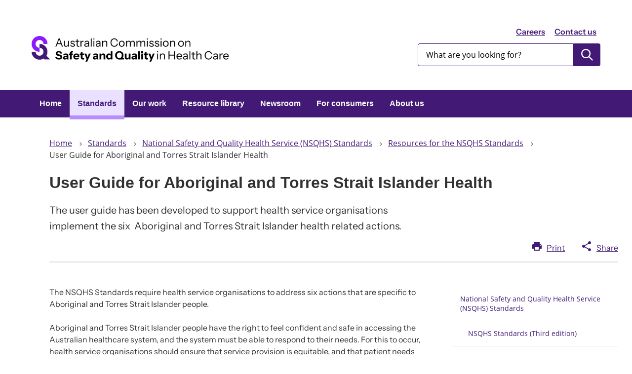

--- FILE ---
content_type: text/html; charset=UTF-8
request_url: https://www.safetyandquality.gov.au/standards/nsqhs-standards/resources-nsqhs-standards/user-guide-aboriginal-and-torres-strait-islander-health
body_size: 11547
content:
<!DOCTYPE html>
<html lang="en" dir="ltr">
  <head>
    <meta charset="utf-8" />
<script async src="https://www.googletagmanager.com/gtag/js?id=G-WH3Y7BTS6G"></script>
<script>window.dataLayer = window.dataLayer || [];function gtag(){dataLayer.push(arguments)};gtag("js", new Date());gtag("set", "developer_id.dMDhkMT", true);gtag("config", "G-WH3Y7BTS6G", {"groups":"default","page_placeholder":"PLACEHOLDER_page_location"});gtag('config', 'G-0XT7NFV9ZS', {'name': 'govcms'}); gtag('govcms.send', 'pageview', {'anonymizeIp': true})</script>
<meta name="description" content="The NSQHS Standards require health service organisations to address six actions that are specific to Aboriginal and Torres Strait Islander people." />
<link rel="canonical" href="https://www.safetyandquality.gov.au/standards/nsqhs-standards/resources-nsqhs-standards/user-guide-aboriginal-and-torres-strait-islander-health" />
<meta name="Generator" content="Drupal 10 (http://drupal.org) + GovCMS (http://govcms.gov.au)" />
<meta name="MobileOptimized" content="width" />
<meta name="HandheldFriendly" content="true" />
<meta name="viewport" content="width=device-width, initial-scale=1.0" />
<link rel="icon" href="/sites/default/files/2025-07/2025-07-favicon.png" type="image/png" />

    <!-- Google Tag Manager -->
    <script>(function(w,d,s,l,i){w[l]=w[l]||[];w[l].push({'gtm.start':
    new Date().getTime(),event:'gtm.js'});var f=d.getElementsByTagName(s)[0],
    j=d.createElement(s),dl=l!='dataLayer'?'&l='+l:'';j.async=true;j.src=
    'https://www.googletagmanager.com/gtm.js?id='+i+dl;f.parentNode.insertBefore(j,f);
    })(window,document,'script','dataLayer','GTM-MRV2HVCH');</script>
    <!-- End Google Tag Manager -->
    <title>User Guide for Aboriginal and Torres Strait Islander Health | Australian Commission on Safety and Quality in Health Care</title>
    <link rel="stylesheet" media="all" href="/sites/default/files/css/css_lMk74o5FY5fdz4Z5EJiWSKvehu1AoIzqsTBuXtvQ-iw.css?delta=0&amp;language=en&amp;theme=govcms8_uikit_starter&amp;include=eJx1jsEOAiEMRH8Il6t_QwpUtloooWUjf68x2ejF68vMvEky0OcxO_AGd3i69AMyAUtx2IxsBawRs0_QjaS5Ikeqeg2THmRBDYbh8IUlAl_UFlMrf0LEPNUGfHYYlkwLmTTJgWN5aZiEXcW33d-I343tlHYYUAb0Xc-LX7LN1mdk0h2z06WG1UdQfAFPFlkD" />
<link rel="stylesheet" media="all" href="/sites/default/files/css/css_CQVVm86dwWjkY2BtRu1FinVPNR6kCCk_PzqlkVrzbh0.css?delta=1&amp;language=en&amp;theme=govcms8_uikit_starter&amp;include=eJx1jsEOAiEMRH8Il6t_QwpUtloooWUjf68x2ejF68vMvEky0OcxO_AGd3i69AMyAUtx2IxsBawRs0_QjaS5Ikeqeg2THmRBDYbh8IUlAl_UFlMrf0LEPNUGfHYYlkwLmTTJgWN5aZiEXcW33d-I343tlHYYUAb0Xc-LX7LN1mdk0h2z06WG1UdQfAFPFlkD" />

    
  </head>
  <body class="basic_page">
    <!-- Google Tag Manager (noscript) -->
    <noscript><iframe src="https://www.googletagmanager.com/ns.html?id=GTM-MRV2HVCH"
    height="0" width="0" style="display:none;visibility:hidden"></iframe></noscript>
    <!-- End Google Tag Manager (noscript) -->
    <div id="top">
            <a href="#main-content" class="visually-hidden focusable">
        Skip to main content
      </a>
    </div>
    
    
      <div class="dialog-off-canvas-main-canvas" data-off-canvas-main-canvas>
    


<div class="page--node--type-basic-page au-body au-grid page-layout layout-container page--user-guide-aboriginal-and-torres-strait-islander-health is-panelized">
    

<div>
  <header  class="au-header au-body">
    <div class="container">
      <div class="row header--vertical-align">

                  <div class="logo col-sm-6">
              <div class="region region-logo">
    <div id="block-govcms8-uikit-starter-sitebranding" class="block block-system block-system-branding-block">
  
    
        <a href="/" title="Home" rel="home">
      <img src="/sites/default/files/2025-08/site-logo-color-3.png" alt="" style="width: 400px;" />
    </a>
      
</div>

  </div>

          </div>
         
                  <div class="search col-sm-6">
              <div class="region region-search">
        <nav aria-labelledby="block-headerlink-menu" id="block-headerlink">
            
      <h2 class="visually-hidden" id="block-headerlink-menu">Header link</h2>
    

        
              <ul data-region="search" class="au-link-list menu menu-level-0">
                    <li class="menu-item">
        <a href="/about-us/working-us" data-drupal-link-system-path="node/2286">Careers</a>
              </li>
                <li class="menu-item">
        <a href="/about-us/contact-us" data-drupal-link-system-path="node/2311">Contact us</a>
              </li>
        </ul>
  


  </nav>
<div class="views-exposed-form block block-views block-views-exposed-filter-blockcontent-search-page-1" data-drupal-selector="views-exposed-form-content-search-page-1" id="block-exposedformcontent-searchpage-1">
  
    
      <form action="/search" method="get" id="views-exposed-form-content-search-page-1" accept-charset="UTF-8">
  <div class="js-form-item form-item js-form-type-textfield form-type-textfield js-form-item-keys form-item-keys">
            <label for="edit-keys">Enter search terms</label>
                  <input  placeholder="What are you looking for?" data-drupal-selector="edit-keys" type="text" id="edit-keys" name="keys" value="" size="30" maxlength="128" class="form-text au-text-input" />

                  </div>
<div data-drupal-selector="edit-actions" class="form-actions js-form-wrapper form-wrapper" id="edit-actions">  <input data-drupal-selector="edit-submit-content-search" type="submit" id="edit-submit-content-search" value="Submit search" class="js-form-submit form-submit au-btn" />
</div>


</form>

  </div>

  </div>

          </div>
        
      </div>
    </div>
  </header>

      <div class="navigation">
        <div class="region region-navigation">
        <nav id="block-govcms8-uikit-starter-mainnavigation">
            
    

        



  


<nav  class="au-main-nav" aria-label="main navigation">
  <div class="container">
    <div class="row">
      <div class="col-md-12">
        <div id="main-nav-default" class="au-main-nav__content">
          <button
            aria-controls="main-nav-default"
            class="au-main-nav__toggle au-main-nav__toggle--open"
            onClick="return AU.mainNav.Toggle( this )">
            Menu
          </button>
          <div class="au-main-nav__menu">
            <div class="au-main-nav__menu-inner">
              <div class="au-main-nav__focus-trap-top"></div>
              <button
                aria-controls="main-nav-default"
                class="au-main-nav__toggle au-main-nav__toggle--close"
                onClick="return AU.mainNav.Toggle( this )">
                Close
              </button>
              <ul class="au-link-list">
                                                                      <li>
                    <a href="/" data-drupal-link-system-path="&lt;front&gt;">Home</a>
                  </li>
                                                                      <li class="active">
                    <a href="/standards" aria-current="page" data-drupal-link-system-path="node/2970">Standards</a>
                  </li>
                                                                      <li>
                    <a href="/our-work" data-drupal-link-system-path="node/2285">Our work</a>
                  </li>
                                                                      <li>
                    <a href="/publications-and-resources/resource-library" data-drupal-link-system-path="publications-and-resources/resource-library">Resource library</a>
                  </li>
                                                                      <li>
                    <a href="/newsroom" title="The Commission Newsroom" data-drupal-link-system-path="node/7680">Newsroom</a>
                  </li>
                                                                      <li>
                    <a href="/consumers" data-drupal-link-system-path="node/8661">For consumers</a>
                  </li>
                                                                      <li>
                    <a href="/about-us" data-drupal-link-system-path="node/2277">About us</a>
                  </li>
                              </ul>
              <div class="au-main-nav__focus-trap-bottom"></div>
            </div>
          </div>
          <div
            class="au-main-nav__overlay"
            aria-controls="main-nav-default"
            onClick="return AU.mainNav.Toggle( this )">
          </div>
        </div>
      </div>
    </div>
  </div>
</nav>

  </nav>

  </div>

    </div>
  
</div>

      <div class="page-help">
      <div class="container">
        
      </div>
    </div>
  
      <div class="page-admin">
      
    </div>
  
    
    <main>
    <a id="main-content" tabindex="-1"></a>              <div class="container">
        <div class="page-layout__content">
            <div class="region region-content">
    <div data-drupal-messages-fallback class="hidden"></div><div id="block-govcms8-uikit-starter-mainpagecontent" class="block block-system block-system-main-block">
  
    
      
<article class="node node--type-basic_page node--view-mode-full">
  
  
            
<div class="page-layout--84 page-layout">
    <section class="page-layout__content-header-section">
    <div class="container">
      <div class="row">
        <div  class="layout__region layout__region--header page-layout__content-header"">
          <div class="block-region-header"><div class="block block-system block-system-breadcrumb-block">
  
    
        <nav class="au-breadcrumbs" aria-label="breadcrumb">
  <ol class="au-link-list au-link-list--inline">
          <li>
                  <a href="/">Home</a>
              </li>
          <li>
                  <a href="/standards">Standards</a>
              </li>
          <li>
                  <a href="/standards/nsqhs-standards">National Safety and Quality Health Service (NSQHS) Standards</a>
              </li>
          <li>
                  <a href="/standards/nsqhs-standards/resources-nsqhs-standards">Resources for the NSQHS Standards</a>
              </li>
          <li>
                  User Guide for Aboriginal and Torres Strait Islander Health
              </li>
      </ol>
</nav>

  </div>
<div class="block block-layout-builder block-field-blocknodebasic-pagefield-sub-brand">
  
    
      
  </div>
<div class="block-entity-fieldnodetitle block block-layout-builder block-field-blocknodebasic-pagetitle">
 
  
    <h1>
  <span  class="au-header-heading">User Guide for Aboriginal and Torres Strait Islander Health</span>

</h1>
 </div><div class="block-entity-fieldnodefield-introduction block block-layout-builder block-field-blocknodebasic-pagefield-introduction">
  
  
    
          
            <div class="field field--name-field-introduction field--type-text-long field--label-hidden field__item"><p>The user guide has been developed to support health service organisations implement the six&nbsp; Aboriginal and Torres Strait Islander health related actions.</p>
</div>
      
  </div>
<div class="block block-block-content block-block-content39b65d08-8ac8-4db1-9bc8-37640f17ece4">
  
    
      
            <div class="field field--name-body field--type-text-with-summary field--label-hidden field__item"><div class="page-share-links">
<div class="print-basic-page"><a href="#">Print</a></div>

<div class="share-basic-page"><a href="#">Share</a>

<ul class="au-link-list">
	<li class="share-twitter"><a href="#">Twitter</a></li>
	<li class="share-facebook"><a href="#">Facebook</a></li>
	<li class="share-email"><a href="#" title="Share via email">Email</a></li>
</ul>
</div>
</div></div>
      
  </div>
</div>
      </div>
    </div>
  </div>
  </section>
      <section class="page-layout__content-section">
                    <div class="row">
          <div  class="layout__region layout__region--content page-layout__content"">
            <div class="block-region-content"><div class="block-entity-fieldnodebody block block-layout-builder block-field-blocknodebasic-pagebody">
  
    
      
            <div class="field field--name-body field--type-text-with-summary field--label-hidden field__item"><p>The NSQHS Standards require health service organisations to address six actions that are specific to Aboriginal and Torres Strait Islander people.</p>
<p>Aboriginal and Torres Strait Islander people have the right to feel confident and safe in accessing the Australian healthcare system, and the system must be able to respond to their needs. For this to occur, health service organisations should ensure that service provision is equitable, and that patient needs drive the level and range of care that can be accessed.</p>
<p>It is evident that there are health disparities between Aboriginal and Torres Strait Islander people and non-Indigenous Australians, and treatment inequities in the health system.</p>
<p>Combined with the level of comorbidities in Aboriginal and Torres Strait Islander people, their age at diagnosis and their socioeconomic position, these disparities require a refocusing of health care to meet the unique needs of each patient.</p>
<p>Like safety and quality more broadly, the safety and quality of care for Aboriginal and Torres Strait Islander people can only be improved when everyone who works in the health service organisation recognises that they are responsible for providing equitable care – it is not solely the responsibility of Aboriginal and Torres Strait Islander employees and services.<sup>1</sup></p>
<p><strong>The six actions in the National Safety and Quality Health Service Standards that focus specifically on meeting the needs of Aboriginal and Torres Strait Islander people are:</strong></p>
<h3>Partnering with Consumers Standard</h3>
<ul>
<li>Action 2.13 - The health service organisation works in partnership with Aboriginal and Torres Strait Islander communities to meet their healthcare needs</li>
</ul>
<h3>Clinical Governance Standard</h3>
<ul>
<li>Action 1.2 - The governing body ensures that the organisation’s safety and quality priorities address the specific health needs of Aboriginal and Torres Strait Islander people</li>
<li>Action 1.4 - The health service organisation implements and monitors strategies to meet the organisation’s safety and quality priorities for Aboriginal and Torres Strait Islander people</li>
<li>Action 1.21 - The health service organisation has strategies to improve the cultural awareness and cultural competency of the workforce to meet the needs of its Aboriginal and Torres Strait Islander patients</li>
<li>Action 1.33 - The health service organisation demonstrates a welcoming environment that recognises the importance of cultural beliefs and practices of Aboriginal and Torres Strait Islander people</li>
</ul>
<h3>Comprehensive Care Standard</h3>
<ul>
<li>Action 5.8 - The health service organisation has processes to routinely ask patients if they identify as being of Aboriginal and/or Torres Strait Islander origin, and to record this information in administrative and clinical information systems</li>
</ul>
<h2>Addressing the six specific actions to meet the needs of Aboriginal and Torres Strait Islander people</h2>
<p>To provide safe and high-quality care to Aboriginal and Torres Strait Islander people, the health service organisation must have a knowledge of the community’s needs and priorities. This can only be achieved by working in respectful and meaningful partnership with the Aboriginal and Torres Strait Islander community (Action 2.13). Establishment and maintenance of such partnerships are vital to the effective implementation of the other five Aboriginal and Torres Strait Islander–specific actions (Figure 1). Through these partnerships, the Aboriginal and Torres Strait Islander community will help provide necessary input and guidance on priority health needs, and cultural beliefs and practices that have impacts on healthcare provision.</p>
<p>View the topic items below for specific strategies to support the implementation of these actions.</p>
<figure role="group" class="align-center">
<div>
  
  
            <div class="field field--name-field-media-image field--type-image field--label-hidden field__item">  <img loading="lazy" src="/sites/default/files/2019-06/Aboriginal%20Actions%20Figure.png" width="1999" height="1069" alt="Figure 1: Approach to addressing the six actions that specifically meet the needs of Aboriginal and Torres Strait Islander people">

</div>
      
</div>
<figcaption>Figure 1: Approach to address the six actions that specifically meet the needs of Aboriginal and Torres Strait Islander people</figcaption>
</figure>
<p></p><div data-embed-button="node" data-entity-embed-display="view_mode:node.embed" data-entity-type="node" data-entity-uuid="f9df4a9e-8905-47ac-8bab-ee24a852a90b" data-langcode="en" data-entity-embed-display-settings="[]" class="embedded-entity">
<article class="clearfix node node--type-resource node--view-mode-embed">
  
  
              <div class="layout layout--onecol">
    <div class="layout__region layout__region--content">
      <div class="block-entity-fieldnodefield-thumbnail block block-layout-builder block-field-blocknoderesourcefield-thumbnail">
  
    
      
            <div class="field field--name-field-thumbnail field--type-entity-reference field--label-hidden field__item">  <a href="/publications-and-resources/resource-library/nsqhs-standards-user-guide-aboriginal-and-torres-strait-islander-health" hreflang="en"><img loading="lazy" src="/sites/default/files/styles/resource_410x594px/public/2021-03/nsqhs_standards_atsi_resources.jpg?itok=lZjxq07j" width="410" height="586" alt="NSQHS Standards Aboriginal and Torres Strait Islander Resources">

</a>
</div>
      
  </div>
      
            <div class="field field--name-title field--type-string field--label-hidden field--name-node-title field__item">
        <span class="au-header-heading">
          <a href="/publications-and-resources/resource-library/nsqhs-standards-user-guide-aboriginal-and-torres-strait-islander-health" hreflang="en">NSQHS Standards User guide for Aboriginal and Torres Strait Islander health</a>
        </span>
      </div>
      
        
            <div class="field field--name-field-publ field--type-entity-reference field--label-hidden field__item">2017</div>
      
        
            <div class="field field--name-field-resource-type field--type-entity-reference field--label-hidden field__item">Guide, user guide or guidelines</div>
      
  
    </div>
  </div>

      </article>
</div>

</div>
      
  </div>
<div class="block-entity-fieldnodefield-components block block-layout-builder block-field-blocknodebasic-pagefield-components">
  
    
      
      <div class="field field--name-field-components field--type-entity-reference-revisions field--label-hidden field__items">
              <div class="field__item">
  

  <div class="paragraph paragraph--type--accordion-group paragraph--view-mode--default custom-container accordion-group-1161">
    <div class="paragraph-content">
      <div class="for-full-with-page">
                  
  

  

  
<div class="accordion-group">
        <div class="paragraph paragraph--type--accordion paragraph--view-mode--default custom-container">
    <div class="paragraph-content">
        
  


  <section class="au-accordion">

    
      <a href="#accordion-1158" class="au-accordion__title au-accordion--closed"
         aria-expanded="false" aria-selected="false" aria-controls="accordion-1158" onclick="return AU.accordion.Toggle( this )">
         
         Why have Aboriginal and Torres Strait Islander–specific actions?
         </a>

      <div class="au-accordion__body au-accordion--closed" aria-hidden="true" id="accordion-1158">
        <div class="au-accordion__body-wrapper"><p>The two compelling reasons to have specific actions that meet the needs of Aboriginal and Torres Strait Islander people are:</p>
<ul>
<li>The historical and contemporary context of Aboriginal and Torres Strait Islander health</li>
<li>The unique and diverse cultures of Aboriginal and Torres Strait Islander people.</li>
</ul>
<h4><strong>Historical and contemporary context of Aboriginal and Torres Strait Islander health</strong></h4>
<p>Aboriginal and Torres Strait Islander people are among the most socially and economically disadvantaged groups in Australia.<sup>2</sup><br><br>
<br><br>
The current poor health and wellbeing of many Aboriginal and Torres Strait Islander people stems largely from the effects of colonial policies and their ongoing legacy. These policies have resulted in loss of land, family and community connections, and denial of free cultural expression and growth across generations. They affect the physical, emotional, social and spiritual dimensions of wellbeing for Aboriginal and Torres Strait Islander individuals&nbsp;and communities.<br><br>
<br><br>
The continuing impacts on health and wellbeing are evident in the unacceptable gaps between Aboriginal and Torres Strait Islander people and other Australians in health outcomes, including infant and child mortality, disease burden, and life expectancy. Significant barriers to accessing effective and safe health care contribute to these gaps. Therefore, it is important that people experience safe and high-quality health care based on need.<br><br>
<br><br>
Meaningful, lasting relationships with the Aboriginal and Torres Strait Islander community are integral to redressing past wrongs and moving towards an equitable healthcare system for all Australians.<br><br>
<br><br>
<em>We represent the oldest continuous culture in the world; we are also diverse and have managed to persevere despite the odds because of our adaptability, our survival skills and because we represent an evolving cultural spectrum inclusive of traditional and contemporary practices. At our best, we bring our traditional principles and practices&nbsp;– respect, generosity, collective benefit, collective ownership – to our daily expression of our identity and culture in a contemporary context. When we are empowered to do this, and where systems facilitate this reclamation,&nbsp;protection and promotion, we are healthy,&nbsp;well and successful, and our&nbsp; communities thrive. (Dr Ngaire Brown, New York, 2012)<sup>3</sup></em><br><br>
<br><br>
Closing the Gap<sup>4</sup>&nbsp;in Aboriginal and Torres Strait Islander disadvantage is a national priority that the Australian Government and all state and territory governments are committed to addressing. It is the responsibility of all health service organisations to consider and action their part in closing the gap in health disparities experienced by Aboriginal and Torres Strait Islander people.</p>
<h4>Unique and diverse cultures of Aboriginal and Torres Strait Islander people</h4>
<p>Aboriginal and Torres Strait Islander people have world views that differ from other Australians. Although language varies across the country,&nbsp;four core concepts are found consistently among Aboriginal and Torres Strait Islander communities.<br><br>
<br><br>
In the Arrernte (A), Warlpiri (W), Pitjantjatjara (P) and Luritja (L) language groups of South Australia and the Northern Territory, these concepts are:</p>
<ul>
<li>Altyerre (A), Jukurrpa (W), Tjukurpa (P) or Tjukurrpa (L). The religious interpretations of the profound bonding of people to one another, to their country and to the species of animals and plants inhabiting it. It is continually renewed by its expression in song, dance, verbal&nbsp;narratives of creation stories and re-enacted continually in ceremonial journeys</li>
<li>Walytja (L, P) or Warlalja (W). The system of extended kinship; the organisational scaffolding for social roles and authority; the pathways of distribution and communication</li>
<li>Ngura (L, P) or Ngurra (W). Country to which people belong; which they may use; always subject to the obligations of looking after it and care …; including its celebration</li>
<li>Kanyini (L, P) or Mardarni (W). Which is to have, to hold [and] to care. Kanyini is a verb which reflects a commitment, a full engagement; vitalising again and again all that went before and all that will go after.<sup>5</sup></li>
</ul>
<p>Aboriginal and Torres Strait Islander people have a holistic view of health that is not adequately met by the biomedical model of health care. For Aboriginal<br><br>
and Torres Strait Islander people, health is:</p>
<p><em>… not just the physical wellbeing of an individual but refers to the social, emotional and cultural wellbeing of the whole Community&nbsp;in which each individual is able to achieve their full potential as a human being, thereby bringing about the total wellbeing of their Community. It is a whole-of-life view and includes the cyclical concept of life–death–life.<sup>6</sup></em><br><br>
<br><br>
While there are similarities, there is also much diversity. There were more than 250 Aboriginal and Torres Strait Islander language groups across Australia, and it is estimated that 120 languages are still spoken today.<sup>5</sup>&nbsp;It is important to note that each language group has its own unique values and belief systems. Therefore, if a health service organisation is to provide effective care to its local Aboriginal and Torres Strait Islander people, or the communities that regularly access care, it will need to understand the diverse cultures and values of the people in the organisation’s catchment and of the patients using its services.</p>
</div>
      </div>

    
  </section>


    </div>
  </div>

        <div class="paragraph paragraph--type--accordion paragraph--view-mode--default custom-container">
    <div class="paragraph-content">
        
  


  <section class="au-accordion">

    
      <a href="#accordion-1159" class="au-accordion__title au-accordion--closed"
         aria-expanded="false" aria-selected="false" aria-controls="accordion-1159" onclick="return AU.accordion.Toggle( this )">
         
         Purpose of this guide
         </a>

      <div class="au-accordion__body au-accordion--closed" aria-hidden="true" id="accordion-1159">
        <div class="au-accordion__body-wrapper"><p>This guide provides information for health service organisations to help them improve the quality of care and health outcomes for Aboriginal and Torres Strait Islander people.<br><br>
<br><br>
Health service organisations can achieve the greatest impact when they:</p>
<ul>
<li>Strengthen relationships and partnerships with local and relevant other Aboriginal and Torres Strait Islander communities; these relationships will be most effective when they are respectful and mutual, and value the knowledge and experiences of Aboriginal and Torres Strait Islander people</li>
<li>Ensure equity in access and quality of care, according to need</li>
<li>Recognise that racist attitudes have had a marked impact on the health outcomes of Aboriginal and Torres Strait Islander people, and that racism in all its forms (personal, casual and institutionalised) must be identified and actions must be taken to eliminate it</li>
<li>Demonstrate an understanding of, and respect for, the cultural identity of Aboriginal and Torres Strait Islander clients and families, and provide culturally safe care</li>
<li>Consider the individual as a whole – incorporating physical, social, emotional, cultural and spiritual aspects of wellbeing – when providing care across the life span</li>
<li>Include family and/or designated decision-makers in all patient planning and decision-making</li>
<li>Maximise opportunities to provide care by taking a comprehensive approach to addressing health concerns at the point of service</li>
<li>Strengthen links between primary care and acute sector health service organisations so that patients are not lost to follow-up and receive continuity in care</li>
<li>Strengthen the current Aboriginal and Torres Strait Islander workforce by increasing the number of Aboriginal and Torres Strait Islander employees, and supporting them to achieve their potential</li>
<li>Engage with Aboriginal and Torres Strait Islander community organisations, services and individuals in ways that are relevant to their circumstances, concerns and priorities, and that minimise the risk of overburden.</li>
</ul>
</div>
      </div>

    
  </section>


    </div>
  </div>

        <div class="paragraph paragraph--type--accordion paragraph--view-mode--default custom-container">
    <div class="paragraph-content">
        
  


  <section class="au-accordion">

    
      <a href="#accordion-1160" class="au-accordion__title au-accordion--closed"
         aria-expanded="false" aria-selected="false" aria-controls="accordion-1160" onclick="return AU.accordion.Toggle( this )">
         
         Steps to progress the six specific actions
         </a>

      <div class="au-accordion__body au-accordion--closed" aria-hidden="true" id="accordion-1160">
        <div class="au-accordion__body-wrapper"><ul>
<li>Develop partnerships with Aboriginal and Torres Strait Islander communities and relevant Aboriginal community controlled health services, and mechanisms to ensure that these partnerships are sustainable and of mutual benefit (Action 2.13)</li>
<li>Ensure that the safety and quality care needs of Aboriginal and Torres Strait Islander people are addressed in the health service organisation’s priorities (Action 1.2)</li>
<li>Undertake a gap analysis to help inform strategies and understand the specific needs of Aboriginal and Torres Strait Islander people in the health service organisation’s catchment (Action 1.4)</li>
<li>Using the identified priorities, develop and implement strategies, in partnership with Aboriginal and Torres Strait Islander people, and establish associated monitoring and evaluation systems (Action 1.4)</li>
<li>Develop strategies to address the remaining actions (Actions 1.21, 1.33 and 5.8).</li>
</ul>
</div>
      </div>

    
  </section>


    </div>
  </div>

  </div>

              </div>
    </div>
  </div>
</div>
              <div class="field__item">  <div class="paragraph paragraph--type--body paragraph--view-mode--default custom-container">
    <div class="paragraph-content">
          
            <div class="field field--name-field-body field--type-text-long field--label-hidden field__item"><h2>References</h2>
<ol>
<li>National Aboriginal and Torres Strait Islander Health Standing Committee of the Australian Health Ministers’ Advisory Council. Cultural respect framework 2016–2026 for Aboriginal and Torres Strait Islander health. Canberra: AHMAC; 2016.</li>
<li>Marmot M. Social determinants and the health of Indigenous Australians. Med J Aust 2011;194:51–13.</li>
<li>Brown N. Pacific caucus intervention to the 12th session of the United Nations Permanent Forum on Indigenous Issues. New York: 20–31 May 2013.</li>
<li>Aboriginal and Torres Strait Islander Social Justice Commissioner, Steering Committee for Indigenous Health Equality. Close the gap: national Indigenous health equality targets. Sydney: Human Rights and Equal Opportunity Commission; 2008.</li>
<li>Franks C, Curr B. Keeping company: an inter-cultural conversation. Wollongong: Centre for Indigenous Development Education and Research, University of Wollongong; 1996.</li>
<li>National Aboriginal Health Strategy Working Party. A national Aboriginal health strategy. Canberra: National Aboriginal Health Strategy Working Party; 1989.</li>
</ol>
</div>
      
        </div>
  </div>
</div>
          </div>
  
  </div>
</div>
        </div>
        <aside  class="layout__region layout__region--sidebar page-layout__sidebar"">
          <div class="block-region-sidebar">

        <nav>
                        
        

              



  



<aside  class="au-side-nav au-accordion" aria-label="side navigation">
  <button
    class="au-side-nav__toggle au-accordion__title au-accordion--closed"
    aria-controls="nav-default"
    aria-expanded="false"
    aria-selected="false"
    onclick="return AU.accordion.Toggle( this )"
  >
    In this section
  </button>
  <div id="nav-default" class="au-side-nav__content au-accordion--closed au-accordion__body">
          <h2 class="au-sidenav__title">
        <a href="/standards">Standards</a>
      </h2>
                <ul class="au-link-list">
                  <li class="active">
                  <a href="/standards/nsqhs-standards" data-drupal-link-system-path="node/9807">National Safety and Quality Health Service (NSQHS) Standards</a>
                                  <ul class="au-link-list">
                  <li>
                  <a href="/standards/nsqhs-standards/nsqhs-standards-third-edition-engagement-hub" data-drupal-link-system-path="node/9548">NSQHS Standards (Third edition)</a>
                      </li>
                <li>
                  <a href="https://www.safetyandquality.gov.au/newsroom/national-standards-updates">Updates and consultations</a>
                      </li>
                <li>
                  <a href="/standards/nsqhs-standards/assessment-nsqhs-standards" data-drupal-link-system-path="node/4756">Assessment to the NSQHS Standards</a>
                      </li>
                <li class="active">
                  <a href="/standards/nsqhs-standards/resources-nsqhs-standards" data-drupal-link-system-path="node/3793">Resources for the NSQHS Standards</a>
                                  <ul class="au-link-list">
                  <li>
                  <a href="/standards/nsqhs-standards/resources-nsqhs-standards/national-safety-and-quality-standards-orientation-courses" data-drupal-link-system-path="node/4730">NSQHS Standards orientation course</a>
                      </li>
                <li>
                  <a href="/standards/nsqhs-standards/resources-nsqhs-standards/summary-advisories-fact-sheets-and-guides" data-drupal-link-system-path="node/8865">Summary of advisories, fact sheets and guides</a>
                      </li>
                <li class="active">
                  <span>User Guide for Aboriginal and Torres Strait Islander Health</span>
                                  <ul class="au-link-list">
                  <li>
                  <a href="/topic/user-guide-aboriginal-and-torres-strait-islander-health/action-12-addressing-health-needs-aboriginal-and-torres-strait-islander-people" data-drupal-link-system-path="node/4103">Action 1.2: Addressing health needs of Aboriginal and Torres Strait Islander people</a>
                      </li>
                <li>
                  <a href="/standards/national-safety-and-quality-health-service-nsqhs-standards/resources-nsqhs-standards/user-guide-aboriginal-and-torres-strait-islander-health/action-14-implementing-and-monitoring-targeted-strategies" data-drupal-link-system-path="node/4104">Action 1.4: Implementing and monitoring targeted strategies</a>
                      </li>
                <li>
                  <a href="/standards/national-safety-and-quality-health-service-nsqhs-standards/resources-nsqhs-standards/user-guide-aboriginal-and-torres-strait-islander-health/action-121-improving-cultural-competency" data-drupal-link-system-path="node/4105">Action 1.21: Improving cultural competency</a>
                      </li>
                <li>
                  <a href="/standards/national-safety-and-quality-health-service-nsqhs-standards/resources-nsqhs-standards/user-guide-aboriginal-and-torres-strait-islander-health/action-133-welcoming-environments" data-drupal-link-system-path="node/4106">Action 1.33: Welcoming environments</a>
                      </li>
                <li>
                  <a href="/standards/national-safety-and-quality-health-service-nsqhs-standards/resources-nsqhs-standards/user-guide-aboriginal-and-torres-strait-islander-health/action-213-working-partnership" data-drupal-link-system-path="node/4107">Action 2.13: Working in partnership</a>
                      </li>
                <li>
                  <a href="/topic/user-guide-aboriginal-and-torres-strait-islander-health/action-58-identifying-people-aboriginal-andor-torres-strait-islander-origin" data-drupal-link-system-path="node/4108">Action 5.8: Identifying people of Aboriginal and/or Torres Strait Islander origin</a>
                      </li>
        </ul>
  
              </li>
        </ul>
  
              </li>
                <li>
                  <a href="/standards/nsqhs-standards/safety-and-quality-advice-centre" data-drupal-link-system-path="node/6420">Safety and Quality Advice Centre</a>
                      </li>
                <li>
                  <a href="/standards/nsqhs-standards/nsqhs-standards-submissions-requests-extensions-and-appeals" data-drupal-link-system-path="node/5801">NSQHS Standards submissions, requests and extensions </a>
                      </li>
                <li>
                  <a href="/standards/nsqhs-standards/nsqhs-standards-assessment-outcomes" data-drupal-link-system-path="node/7094">NSQHS Standards assessment outcomes</a>
                      </li>
                <li>
                  <a href="/standards/nsqhs-standards/clinical-governance/clinical-governance-standard" data-drupal-link-system-path="node/2925">Clinical Governance Standard</a>
                      </li>
                <li>
                  <a href="/standards/nsqhs-standards/partnering-consumers-standard" data-drupal-link-system-path="node/3597">Partnering with Consumers Standard</a>
                      </li>
                <li>
                  <a href="/standards/nsqhs-standards/preventing-and-controlling-infections-standard" data-drupal-link-system-path="node/3608">Preventing and Controlling Infections Standard</a>
                      </li>
                <li>
                  <a href="/standards/nsqhs-standards/medication-safety-standard" data-drupal-link-system-path="node/3719">Medication Safety Standard</a>
                      </li>
                <li>
                  <a href="/standards/nsqhs-standards/comprehensive-care-standard" data-drupal-link-system-path="node/3772">Comprehensive Care Standard</a>
                      </li>
                <li>
                  <a href="/standards/nsqhs-standards/communicating-safety-standard" data-drupal-link-system-path="node/3777">Communicating for Safety Standard</a>
                      </li>
                <li>
                  <a href="/standards/nsqhs-standards/blood-management-standard" data-drupal-link-system-path="node/3778">Blood Management Standard</a>
                      </li>
                <li>
                  <a href="/standards/nsqhs-standards/recognising-and-responding-acute-deterioration-standard" data-drupal-link-system-path="node/3779">Recognising and Responding to Acute Deterioration Standard</a>
                      </li>
        </ul>
  
              </li>
                <li>
                  <a href="/standards/primary-and-community-healthcare" data-drupal-link-system-path="node/4691">National Safety and Quality Primary and Community Healthcare Standards</a>
                      </li>
                <li>
                  <a href="/standards/clinical-care-standards" data-drupal-link-system-path="node/3923">Clinical Care Standards</a>
                      </li>
                <li>
                  <a href="/standards/national-clinical-trials-governance-framework" data-drupal-link-system-path="node/2585">National Clinical Trials Governance Framework</a>
                      </li>
                <li>
                  <a href="/standards/national-safety-and-quality-digital-mental-health-standards" data-drupal-link-system-path="node/5911">National Safety and Quality Digital Mental Health Standards</a>
                      </li>
                <li>
                  <a href="/standards/national-safety-and-quality-mental-health-standards-community-managed-organisations" data-drupal-link-system-path="node/6183">National Safety and Quality Mental Health Standards for Community Managed Organisations</a>
                      </li>
                <li>
                  <a href="/standards/diagnostic-imaging" data-drupal-link-system-path="node/6479">Diagnostic Imaging Accreditation Scheme Standards</a>
                      </li>
                <li>
                  <a href="/standards/healthcare-sustainability-and-resilience-module" data-drupal-link-system-path="node/7491">Healthcare Sustainability and Resilience Module</a>
                      </li>
                <li>
                  <a href="/our-work/accreditation/pathology-standards" data-drupal-link-system-path="node/6486">Pathology Standards</a>
                      </li>
                <li>
                  <a href="/standards/national-safety-and-quality-cosmetic-surgery-standards" data-drupal-link-system-path="node/7634">National Safety and Quality Cosmetic Surgery Standards</a>
                      </li>
                <li>
                  <a href="/standards/integrated-health-and-aged-care-services-module" data-drupal-link-system-path="node/9865">Integrated Health and Aged Care Services (IHACS) Module</a>
                      </li>
        </ul>
  
  </div>
</aside>


<div class="surveymonkey">

</div>

      </nav>

  </div>
        </aside>
        </div>
                </section>
    </div>

      </article>

  </div>

  </div>

        </div>      </div>
      </main>

    
    
    
      
<footer class="au-footer au-body au-body--alt au-footer--alt">
  <div class="container">

                
      
      <div class="postscript row">

              <div class="postscript-1 col-sm-6 col-md-3">
            <div class="region region-postscript-1">
        <nav aria-labelledby="block-usingthiswebsite-menu" id="block-usingthiswebsite">
      
      <h2 id="block-usingthiswebsite-menu">Using this website</h2>
    

        
              <ul data-region="postscript_1" class="au-link-list menu menu-level-0">
                    <li class="menu-item">
        <a href="/disclaimer-and-copyright" title="Disclaimer and copyright" data-drupal-link-system-path="node/2307">Disclaimer and copyright</a>
              </li>
                <li class="menu-item">
        <a href="/accessibility" data-drupal-link-system-path="node/2448">Accessibility</a>
              </li>
                <li class="menu-item">
        <a href="/about-us/governance/privacy-policy" data-drupal-link-system-path="node/2495">Privacy policy</a>
              </li>
                <li class="menu-item">
        <a href="/site-map" data-drupal-link-system-path="node/2310">Site map</a>
              </li>
        </ul>
  


  </nav>

  </div>

        </div>
      
              <div class="postscript-2 col-sm-6 col-md-3">
            <div class="region region-postscript-2">
        <nav aria-labelledby="block-connectwithus-menu" id="block-connectwithus">
      
      <h2 id="block-connectwithus-menu">Connect with us</h2>
    

        
              <ul data-region="postscript_2" class="au-link-list menu menu-level-0">
                    <li class="menu-item">
        <a href="/newsroom/subscribe-news" data-drupal-link-system-path="node/4210">Newsletter</a>
              </li>
                <li class="menu-item">
        <a href="https://twitter.com/ACSQHC">X (Twitter)</a>
              </li>
                <li class="menu-item">
        <a href="https://www.linkedin.com/company/acsqhc/">LinkedIn</a>
              </li>
                <li class="menu-item">
        <a href="http://www.youtube.com/user/ACSQHC">YouTube</a>
              </li>
        </ul>
  


  </nav>

  </div>

        </div>
      
              <div class="postscript-3 col-sm-6 col-md-3">
            <div class="region region-postscript-3">
        <nav aria-labelledby="block-govcms8-uikit-starter-footer-menu" id="block-govcms8-uikit-starter-footer">
      
      <h2 id="block-govcms8-uikit-starter-footer-menu">Contact us</h2>
    

        
              <ul data-region="postscript_3" class="au-link-list menu menu-level-0">
                    <li class="menu-item">
        <a href="/about-us/contact-us#general-enquiries" data-drupal-link-system-path="node/2311">General enquiries</a>
              </li>
                <li class="menu-item">
        <a href="/standards/nsqhs-standards/safety-and-quality-advice-centre" data-drupal-link-system-path="node/6420">Safety and Quality Advice Centre</a>
              </li>
                <li class="menu-item">
        <a href="/about-us/contact-us#media-enquiries" data-drupal-link-system-path="node/2311">Media enquiries</a>
              </li>
                <li class="menu-item">
        <a href="/our-work/infection-prevention-and-control/national-hand-hygiene-initiative/national-hand-hygiene-initiative-contact-details" data-drupal-link-system-path="node/5119">Hand Hygiene</a>
              </li>
                <li class="menu-item">
        <a href="/about-us/contact-us#website-feedback" data-drupal-link-system-path="node/2311">Website feedback</a>
              </li>
        </ul>
  


  </nav>

  </div>

        </div>
      
      
      </div>    

  </div>
            <div class="legal col-sm-12">
          <div class="container">
              <div class="region region-legal">
    <div id="block-govcms8-uikit-starter-textblockacknowledgementofcountryv2" class="block block-block-content block-block-contentd4475701-c9c1-4b2a-bb91-4931f88f0307">
  
    
      
            <div class="field field--name-body field--type-text-with-summary field--label-hidden field__item"><div class="align-right">
  
  
            <div class="field field--name-field-media-image field--type-image field--label-hidden field__item">  <img loading="lazy" src="/sites/default/files/2023-11/Sea-Urchin.png" width="172" height="150" alt="-">

</div>
      
</div>
<p>&nbsp;</p>
<p>We acknowledge the Traditional Owners and Custodians of Country throughout Australia. We recognise their continuing connection to land, waters and community and acknowledge their ongoing contribution to the health system and community. We pay our respects to Elders past, present and future.</p>
<p>&nbsp;</p>
<p>&nbsp;</p>
</div>
      
  </div>
<div id="block-copyright-2" class="block block-block-content block-block-content40e5f64c-5b6f-419a-aa8f-d22b565663b0">
  
    
      
            <div class="field field--name-body field--type-text-with-summary field--label-hidden field__item"><p>© Copyright 2025 ACSQHC. All rights reserved.</p>
</div>
      
  </div>

  </div>

          </div>
        </div>
          </footer>
  <a href="#top" title="Back to top" class="back-to-top__link au-direction-link au-direction-link--up">Back to top</a>

</div>
  </div>

    
    <script type="application/json" data-drupal-selector="drupal-settings-json">{"path":{"baseUrl":"\/","pathPrefix":"","currentPath":"node\/4102","currentPathIsAdmin":false,"isFront":false,"currentLanguage":"en"},"pluralDelimiter":"\u0003","suppressDeprecationErrors":true,"ajaxPageState":{"libraries":"[base64]","theme":"govcms8_uikit_starter","theme_token":null},"ajaxTrustedUrl":{"\/search":true},"google_analytics":{"account":"G-WH3Y7BTS6G","trackOutbound":true,"trackMailto":true,"trackTel":true,"trackDownload":true,"trackDownloadExtensions":"7z|aac|arc|arj|asf|asx|avi|bin|csv|doc(x|m)?|dot(x|m)?|exe|flv|gif|gz|gzip|hqx|jar|jpe?g|js|mp(2|3|4|e?g)|mov(ie)?|msi|msp|pdf|phps|png|ppt(x|m)?|pot(x|m)?|pps(x|m)?|ppam|sld(x|m)?|thmx|qtm?|ra(m|r)?|sea|sit|tar|tgz|torrent|txt|wav|wma|wmv|wpd|xls(x|m|b)?|xlt(x|m)|xlam|xml|z|zip"},"webform":{"dialog":{"options":{"narrow":{"title":"Narrow","width":600},"normal":{"title":"Normal","width":800},"wide":{"title":"Wide","width":1000}},"entity_type":"node","entity_id":"4102"}},"user":{"uid":0,"permissionsHash":"c8417d5546a2e0506b4f4cec3430b1b1869f6d0cfde0a50afa710424d871ebb0"}}</script>
<script src="/sites/default/files/js/js_1B5rq9lxoawDjIdEJBP3t-6qpxudpta5GYlLvZwx3Cw.js?scope=footer&amp;delta=0&amp;language=en&amp;theme=govcms8_uikit_starter&amp;include=eJyFz8EKwyAQBNAfivXav5GNGhmy7oKuKfn7QptTwfQ0zPAuU1QL50BCfBpi9-VnWIoesfZnGNhhoRs1y83TMHWREXf3yuumrboEYi0TX1hXYtftZMgMgXl0a2RQmZBPcxSjtvRXCSpZvjWVIE7oWKombMitewhsuU75Kx_fc28RTXeD"></script>
<script src="/themes/custom/custom/govcms8_uikit_starter/js/illustration.js?t6yv82" type="module"></script>
<script src="/sites/default/files/js/js_byp8OHWxOwhqtuxysfu-_tcGTn9U-y-xVeA88QScvmk.js?scope=footer&amp;delta=2&amp;language=en&amp;theme=govcms8_uikit_starter&amp;include=eJyFz8EKwyAQBNAfivXav5GNGhmy7oKuKfn7QptTwfQ0zPAuU1QL50BCfBpi9-VnWIoesfZnGNhhoRs1y83TMHWREXf3yuumrboEYi0TX1hXYtftZMgMgXl0a2RQmZBPcxSjtvRXCSpZvjWVIE7oWKombMitewhsuU75Kx_fc28RTXeD"></script>

  </body>
</html>
